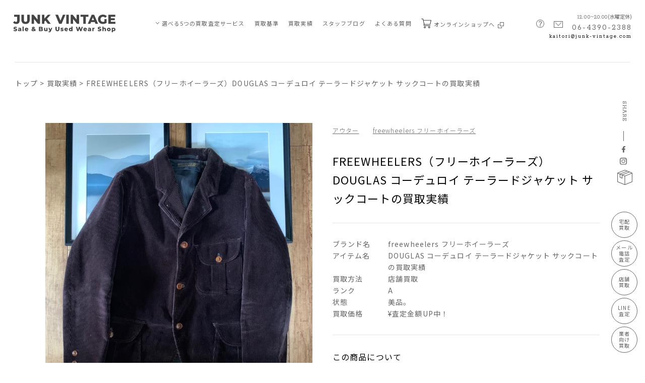

--- FILE ---
content_type: text/html; charset=UTF-8
request_url: https://www.junk-vintage.com/performance/8801/
body_size: 12398
content:
<!DOCTYPE html>
<html lang="ja-JP" prefix="og: http://ogp.me/ns#">
<head>
<meta charset="UTF-8">
<meta content="telephone=no" name="format-detection">
<meta name="viewport" content="width=device-width">


<link href="https://fonts.googleapis.com/css2?family=Montserrat:wght@800&family=Noto+Sans+JP:wght@300;400;500;700&family=Noto+Serif+JP:wght@600&family=Rokkitt:wght@300;400&display=swap" rel="stylesheet">
<link rel="preconnect" href="https://fonts.googleapis.com">
<link rel="preconnect" href="https://fonts.gstatic.com" crossorigin>
<link rel="stylesheet" href="https://www.junk-vintage.com/cms/wp-content/themes/ri/css/base.css">
<link rel="stylesheet" href="https://www.junk-vintage.com/cms/wp-content/themes/ri/css/common.css?20210902">
<link rel="stylesheet" href="https://www.junk-vintage.com/cms/wp-content/themes/ri/css/temp.css">
<link rel="stylesheet" href="https://www.junk-vintage.com/cms/wp-content/themes/ri/css/slick-theme.css">
<link rel="stylesheet" href="https://www.junk-vintage.com/cms/wp-content/themes/ri/css/slick.css" media="all">
  <link rel="stylesheet" href="https://www.junk-vintage.com/cms/wp-content/themes/ri/css/performance_single.css?210902">

 <title>FREEWHEELERS（フリーホイーラーズ）DOUGLAS コーデュロイ テーラードジャケット サックコートの買取実績 | 古着買取のJUNK-VINTAGE</title>

		<!-- All in One SEO 4.0.18 -->
		<meta name="description" content="フリーホイーラーズの古着をどこよりも高く買取ります。 ジャンクビンテージはフリーホイーラーズやバズリクソンズ、リアルマッコイズなどアメカジ古着専門の買取りショップです。 実績25年の専門店だからできる限界の査定金額をお約束いたします。"/>
		<link rel="canonical" href="https://www.junk-vintage.com/performance/8801/" />
		<meta property="og:site_name" content="古着買取のJUNK-VINTAGE | 古着買取のジャンクビンテージではアメカジ・ビンテージ古着から高級靴・ハイブランド古着まで日本全国から宅配古着買取受付中！ 創業25年、信頼と実績のプロバイヤーが値打ちのある商品を見逃しません！できるかぎりの高額買取りをお約束いたします。" />
		<meta property="og:type" content="article" />
		<meta property="og:title" content="FREEWHEELERS（フリーホイーラーズ）DOUGLAS コーデュロイ テーラードジャケット サックコートの買取実績 | 古着買取のJUNK-VINTAGE" />
		<meta property="og:description" content="フリーホイーラーズの古着をどこよりも高く買取ります。 ジャンクビンテージはフリーホイーラーズやバズリクソンズ、リアルマッコイズなどアメカジ古着専門の買取りショップです。 実績25年の専門店だからできる限界の査定金額をお約束いたします。" />
		<meta property="og:url" content="https://www.junk-vintage.com/performance/8801/" />
		<meta property="article:published_time" content="2023-09-05T11:03:55Z" />
		<meta property="article:modified_time" content="2025-11-21T09:01:47Z" />
		<meta property="article:publisher" content="https://www.facebook.com/junkvintage.shop/" />
		<meta property="twitter:card" content="summary" />
		<meta property="twitter:domain" content="www.junk-vintage.com" />
		<meta property="twitter:title" content="FREEWHEELERS（フリーホイーラーズ）DOUGLAS コーデュロイ テーラードジャケット サックコートの買取実績 | 古着買取のJUNK-VINTAGE" />
		<meta property="twitter:description" content="フリーホイーラーズの古着をどこよりも高く買取ります。 ジャンクビンテージはフリーホイーラーズやバズリクソンズ、リアルマッコイズなどアメカジ古着専門の買取りショップです。 実績25年の専門店だからできる限界の査定金額をお約束いたします。" />
		<script type="application/ld+json" class="aioseo-schema">
			{"@context":"https:\/\/schema.org","@graph":[{"@type":"WebSite","@id":"https:\/\/www.junk-vintage.com\/#website","url":"https:\/\/www.junk-vintage.com\/","name":"\u53e4\u7740\u8cb7\u53d6\u306eJUNK-VINTAGE","description":"\u53e4\u7740\u8cb7\u53d6\u306e\u30b8\u30e3\u30f3\u30af\u30d3\u30f3\u30c6\u30fc\u30b8\u3067\u306f\u30a2\u30e1\u30ab\u30b8\u30fb\u30d3\u30f3\u30c6\u30fc\u30b8\u53e4\u7740\u304b\u3089\u9ad8\u7d1a\u9774\u30fb\u30cf\u30a4\u30d6\u30e9\u30f3\u30c9\u53e4\u7740\u307e\u3067\u65e5\u672c\u5168\u56fd\u304b\u3089\u5b85\u914d\u53e4\u7740\u8cb7\u53d6\u53d7\u4ed8\u4e2d\uff01 \u5275\u696d25\u5e74\u3001\u4fe1\u983c\u3068\u5b9f\u7e3e\u306e\u30d7\u30ed\u30d0\u30a4\u30e4\u30fc\u304c\u5024\u6253\u3061\u306e\u3042\u308b\u5546\u54c1\u3092\u898b\u9003\u3057\u307e\u305b\u3093\uff01\u3067\u304d\u308b\u304b\u304e\u308a\u306e\u9ad8\u984d\u8cb7\u53d6\u308a\u3092\u304a\u7d04\u675f\u3044\u305f\u3057\u307e\u3059\u3002","publisher":{"@id":"https:\/\/www.junk-vintage.com\/#organization"}},{"@type":"Organization","@id":"https:\/\/www.junk-vintage.com\/#organization","name":"\u30b8\u30e3\u30f3\u30af\u30d3\u30f3\u30c6\u30fc\u30b8","url":"https:\/\/www.junk-vintage.com\/","sameAs":["https:\/\/www.facebook.com\/junkvintage.shop\/","https:\/\/www.instagram.com\/junk.vintage\/"]},{"@type":"BreadcrumbList","@id":"https:\/\/www.junk-vintage.com\/performance\/8801\/#breadcrumblist","itemListElement":[{"@type":"ListItem","@id":"https:\/\/www.junk-vintage.com\/#listItem","position":"1","item":{"@id":"https:\/\/www.junk-vintage.com\/#item","name":"\u30db\u30fc\u30e0","description":"\u53e4\u7740\u8cb7\u53d6\u306e\u30b8\u30e3\u30f3\u30af\u30d3\u30f3\u30c6\u30fc\u30b8\u3067\u306f\u30a2\u30e1\u30ab\u30b8\u30fb\u30d3\u30f3\u30c6\u30fc\u30b8\u53e4\u7740\u304b\u3089\u9ad8\u7d1a\u9774\u30fb\u30cf\u30a4\u30d6\u30e9\u30f3\u30c9\u53e4\u7740\u307e\u3067\u65e5\u672c\u5168\u56fd\u304b\u3089\u5b85\u914d\u53e4\u7740\u8cb7\u53d6\u53d7\u4ed8\u4e2d\uff01 \u5275\u696d25\u5e74\u3001\u4fe1\u983c\u3068\u5b9f\u7e3e\u306e\u30d7\u30ed\u30d0\u30a4\u30e4\u30fc\u304c\u5024\u6253\u3061\u306e\u3042\u308b\u5546\u54c1\u3092\u898b\u9003\u3057\u307e\u305b\u3093\uff01\u3067\u304d\u308b\u304b\u304e\u308a\u306e\u9ad8\u984d\u8cb7\u53d6\u308a\u3092\u304a\u7d04\u675f\u3044\u305f\u3057\u307e\u3059\u3002","url":"https:\/\/www.junk-vintage.com\/"},"nextItem":"https:\/\/www.junk-vintage.com\/performance\/8801\/#listItem"},{"@type":"ListItem","@id":"https:\/\/www.junk-vintage.com\/performance\/8801\/#listItem","position":"2","item":{"@id":"https:\/\/www.junk-vintage.com\/performance\/8801\/#item","name":"FREEWHEELERS\uff08\u30d5\u30ea\u30fc\u30db\u30a4\u30fc\u30e9\u30fc\u30ba\uff09DOUGLAS \u30b3\u30fc\u30c7\u30e5\u30ed\u30a4 \u30c6\u30fc\u30e9\u30fc\u30c9\u30b8\u30e3\u30b1\u30c3\u30c8 \u30b5\u30c3\u30af\u30b3\u30fc\u30c8\u306e\u8cb7\u53d6\u5b9f\u7e3e","description":"\u30d5\u30ea\u30fc\u30db\u30a4\u30fc\u30e9\u30fc\u30ba\u306e\u53e4\u7740\u3092\u3069\u3053\u3088\u308a\u3082\u9ad8\u304f\u8cb7\u53d6\u308a\u307e\u3059\u3002 \u30b8\u30e3\u30f3\u30af\u30d3\u30f3\u30c6\u30fc\u30b8\u306f\u30d5\u30ea\u30fc\u30db\u30a4\u30fc\u30e9\u30fc\u30ba\u3084\u30d0\u30ba\u30ea\u30af\u30bd\u30f3\u30ba\u3001\u30ea\u30a2\u30eb\u30de\u30c3\u30b3\u30a4\u30ba\u306a\u3069\u30a2\u30e1\u30ab\u30b8\u53e4\u7740\u5c02\u9580\u306e\u8cb7\u53d6\u308a\u30b7\u30e7\u30c3\u30d7\u3067\u3059\u3002 \u5b9f\u7e3e25\u5e74\u306e\u5c02\u9580\u5e97\u3060\u304b\u3089\u3067\u304d\u308b\u9650\u754c\u306e\u67fb\u5b9a\u91d1\u984d\u3092\u304a\u7d04\u675f\u3044\u305f\u3057\u307e\u3059\u3002","url":"https:\/\/www.junk-vintage.com\/performance\/8801\/"},"previousItem":"https:\/\/www.junk-vintage.com\/#listItem"}]},{"@type":"Person","@id":"https:\/\/www.junk-vintage.com\/author\/saeki\/#author","url":"https:\/\/www.junk-vintage.com\/author\/saeki\/","name":"saeki","image":{"@type":"ImageObject","@id":"https:\/\/www.junk-vintage.com\/performance\/8801\/#authorImage","url":"https:\/\/secure.gravatar.com\/avatar\/caaa8a2a23e0292b9945e30b6e11c241602f7fbd074e3591c370a94a7818a518?s=96&d=mm&r=g","width":"96","height":"96","caption":"saeki"},"sameAs":["https:\/\/www.facebook.com\/junkvintage.shop\/","https:\/\/www.instagram.com\/junk.vintage\/"]},{"@type":"WebPage","@id":"https:\/\/www.junk-vintage.com\/performance\/8801\/#webpage","url":"https:\/\/www.junk-vintage.com\/performance\/8801\/","name":"FREEWHEELERS\uff08\u30d5\u30ea\u30fc\u30db\u30a4\u30fc\u30e9\u30fc\u30ba\uff09DOUGLAS \u30b3\u30fc\u30c7\u30e5\u30ed\u30a4 \u30c6\u30fc\u30e9\u30fc\u30c9\u30b8\u30e3\u30b1\u30c3\u30c8 \u30b5\u30c3\u30af\u30b3\u30fc\u30c8\u306e\u8cb7\u53d6\u5b9f\u7e3e | \u53e4\u7740\u8cb7\u53d6\u306eJUNK-VINTAGE","description":"\u30d5\u30ea\u30fc\u30db\u30a4\u30fc\u30e9\u30fc\u30ba\u306e\u53e4\u7740\u3092\u3069\u3053\u3088\u308a\u3082\u9ad8\u304f\u8cb7\u53d6\u308a\u307e\u3059\u3002 \u30b8\u30e3\u30f3\u30af\u30d3\u30f3\u30c6\u30fc\u30b8\u306f\u30d5\u30ea\u30fc\u30db\u30a4\u30fc\u30e9\u30fc\u30ba\u3084\u30d0\u30ba\u30ea\u30af\u30bd\u30f3\u30ba\u3001\u30ea\u30a2\u30eb\u30de\u30c3\u30b3\u30a4\u30ba\u306a\u3069\u30a2\u30e1\u30ab\u30b8\u53e4\u7740\u5c02\u9580\u306e\u8cb7\u53d6\u308a\u30b7\u30e7\u30c3\u30d7\u3067\u3059\u3002 \u5b9f\u7e3e25\u5e74\u306e\u5c02\u9580\u5e97\u3060\u304b\u3089\u3067\u304d\u308b\u9650\u754c\u306e\u67fb\u5b9a\u91d1\u984d\u3092\u304a\u7d04\u675f\u3044\u305f\u3057\u307e\u3059\u3002","inLanguage":"ja","isPartOf":{"@id":"https:\/\/www.junk-vintage.com\/#website"},"breadcrumb":{"@id":"https:\/\/www.junk-vintage.com\/performance\/8801\/#breadcrumblist"},"author":"https:\/\/www.junk-vintage.com\/performance\/8801\/#author","creator":"https:\/\/www.junk-vintage.com\/performance\/8801\/#author","datePublished":"2023-09-05T11:03:55+09:00","dateModified":"2025-11-21T09:01:47+09:00"}]}
		</script>
		<!-- All in One SEO -->

<link rel="alternate" title="oEmbed (JSON)" type="application/json+oembed" href="https://www.junk-vintage.com/wp-json/oembed/1.0/embed?url=https%3A%2F%2Fwww.junk-vintage.com%2Fperformance%2F8801%2F" />
<link rel="alternate" title="oEmbed (XML)" type="text/xml+oembed" href="https://www.junk-vintage.com/wp-json/oembed/1.0/embed?url=https%3A%2F%2Fwww.junk-vintage.com%2Fperformance%2F8801%2F&#038;format=xml" />
<style id='wp-img-auto-sizes-contain-inline-css' type='text/css'>
img:is([sizes=auto i],[sizes^="auto," i]){contain-intrinsic-size:3000px 1500px}
/*# sourceURL=wp-img-auto-sizes-contain-inline-css */
</style>
<style id='wp-block-library-inline-css' type='text/css'>
:root{--wp-block-synced-color:#7a00df;--wp-block-synced-color--rgb:122,0,223;--wp-bound-block-color:var(--wp-block-synced-color);--wp-editor-canvas-background:#ddd;--wp-admin-theme-color:#007cba;--wp-admin-theme-color--rgb:0,124,186;--wp-admin-theme-color-darker-10:#006ba1;--wp-admin-theme-color-darker-10--rgb:0,107,160.5;--wp-admin-theme-color-darker-20:#005a87;--wp-admin-theme-color-darker-20--rgb:0,90,135;--wp-admin-border-width-focus:2px}@media (min-resolution:192dpi){:root{--wp-admin-border-width-focus:1.5px}}.wp-element-button{cursor:pointer}:root .has-very-light-gray-background-color{background-color:#eee}:root .has-very-dark-gray-background-color{background-color:#313131}:root .has-very-light-gray-color{color:#eee}:root .has-very-dark-gray-color{color:#313131}:root .has-vivid-green-cyan-to-vivid-cyan-blue-gradient-background{background:linear-gradient(135deg,#00d084,#0693e3)}:root .has-purple-crush-gradient-background{background:linear-gradient(135deg,#34e2e4,#4721fb 50%,#ab1dfe)}:root .has-hazy-dawn-gradient-background{background:linear-gradient(135deg,#faaca8,#dad0ec)}:root .has-subdued-olive-gradient-background{background:linear-gradient(135deg,#fafae1,#67a671)}:root .has-atomic-cream-gradient-background{background:linear-gradient(135deg,#fdd79a,#004a59)}:root .has-nightshade-gradient-background{background:linear-gradient(135deg,#330968,#31cdcf)}:root .has-midnight-gradient-background{background:linear-gradient(135deg,#020381,#2874fc)}:root{--wp--preset--font-size--normal:16px;--wp--preset--font-size--huge:42px}.has-regular-font-size{font-size:1em}.has-larger-font-size{font-size:2.625em}.has-normal-font-size{font-size:var(--wp--preset--font-size--normal)}.has-huge-font-size{font-size:var(--wp--preset--font-size--huge)}.has-text-align-center{text-align:center}.has-text-align-left{text-align:left}.has-text-align-right{text-align:right}.has-fit-text{white-space:nowrap!important}#end-resizable-editor-section{display:none}.aligncenter{clear:both}.items-justified-left{justify-content:flex-start}.items-justified-center{justify-content:center}.items-justified-right{justify-content:flex-end}.items-justified-space-between{justify-content:space-between}.screen-reader-text{border:0;clip-path:inset(50%);height:1px;margin:-1px;overflow:hidden;padding:0;position:absolute;width:1px;word-wrap:normal!important}.screen-reader-text:focus{background-color:#ddd;clip-path:none;color:#444;display:block;font-size:1em;height:auto;left:5px;line-height:normal;padding:15px 23px 14px;text-decoration:none;top:5px;width:auto;z-index:100000}html :where(.has-border-color){border-style:solid}html :where([style*=border-top-color]){border-top-style:solid}html :where([style*=border-right-color]){border-right-style:solid}html :where([style*=border-bottom-color]){border-bottom-style:solid}html :where([style*=border-left-color]){border-left-style:solid}html :where([style*=border-width]){border-style:solid}html :where([style*=border-top-width]){border-top-style:solid}html :where([style*=border-right-width]){border-right-style:solid}html :where([style*=border-bottom-width]){border-bottom-style:solid}html :where([style*=border-left-width]){border-left-style:solid}html :where(img[class*=wp-image-]){height:auto;max-width:100%}:where(figure){margin:0 0 1em}html :where(.is-position-sticky){--wp-admin--admin-bar--position-offset:var(--wp-admin--admin-bar--height,0px)}@media screen and (max-width:600px){html :where(.is-position-sticky){--wp-admin--admin-bar--position-offset:0px}}

/*# sourceURL=wp-block-library-inline-css */
</style><style id='global-styles-inline-css' type='text/css'>
:root{--wp--preset--aspect-ratio--square: 1;--wp--preset--aspect-ratio--4-3: 4/3;--wp--preset--aspect-ratio--3-4: 3/4;--wp--preset--aspect-ratio--3-2: 3/2;--wp--preset--aspect-ratio--2-3: 2/3;--wp--preset--aspect-ratio--16-9: 16/9;--wp--preset--aspect-ratio--9-16: 9/16;--wp--preset--color--black: #000000;--wp--preset--color--cyan-bluish-gray: #abb8c3;--wp--preset--color--white: #ffffff;--wp--preset--color--pale-pink: #f78da7;--wp--preset--color--vivid-red: #cf2e2e;--wp--preset--color--luminous-vivid-orange: #ff6900;--wp--preset--color--luminous-vivid-amber: #fcb900;--wp--preset--color--light-green-cyan: #7bdcb5;--wp--preset--color--vivid-green-cyan: #00d084;--wp--preset--color--pale-cyan-blue: #8ed1fc;--wp--preset--color--vivid-cyan-blue: #0693e3;--wp--preset--color--vivid-purple: #9b51e0;--wp--preset--gradient--vivid-cyan-blue-to-vivid-purple: linear-gradient(135deg,rgb(6,147,227) 0%,rgb(155,81,224) 100%);--wp--preset--gradient--light-green-cyan-to-vivid-green-cyan: linear-gradient(135deg,rgb(122,220,180) 0%,rgb(0,208,130) 100%);--wp--preset--gradient--luminous-vivid-amber-to-luminous-vivid-orange: linear-gradient(135deg,rgb(252,185,0) 0%,rgb(255,105,0) 100%);--wp--preset--gradient--luminous-vivid-orange-to-vivid-red: linear-gradient(135deg,rgb(255,105,0) 0%,rgb(207,46,46) 100%);--wp--preset--gradient--very-light-gray-to-cyan-bluish-gray: linear-gradient(135deg,rgb(238,238,238) 0%,rgb(169,184,195) 100%);--wp--preset--gradient--cool-to-warm-spectrum: linear-gradient(135deg,rgb(74,234,220) 0%,rgb(151,120,209) 20%,rgb(207,42,186) 40%,rgb(238,44,130) 60%,rgb(251,105,98) 80%,rgb(254,248,76) 100%);--wp--preset--gradient--blush-light-purple: linear-gradient(135deg,rgb(255,206,236) 0%,rgb(152,150,240) 100%);--wp--preset--gradient--blush-bordeaux: linear-gradient(135deg,rgb(254,205,165) 0%,rgb(254,45,45) 50%,rgb(107,0,62) 100%);--wp--preset--gradient--luminous-dusk: linear-gradient(135deg,rgb(255,203,112) 0%,rgb(199,81,192) 50%,rgb(65,88,208) 100%);--wp--preset--gradient--pale-ocean: linear-gradient(135deg,rgb(255,245,203) 0%,rgb(182,227,212) 50%,rgb(51,167,181) 100%);--wp--preset--gradient--electric-grass: linear-gradient(135deg,rgb(202,248,128) 0%,rgb(113,206,126) 100%);--wp--preset--gradient--midnight: linear-gradient(135deg,rgb(2,3,129) 0%,rgb(40,116,252) 100%);--wp--preset--font-size--small: 13px;--wp--preset--font-size--medium: 20px;--wp--preset--font-size--large: 36px;--wp--preset--font-size--x-large: 42px;--wp--preset--spacing--20: 0.44rem;--wp--preset--spacing--30: 0.67rem;--wp--preset--spacing--40: 1rem;--wp--preset--spacing--50: 1.5rem;--wp--preset--spacing--60: 2.25rem;--wp--preset--spacing--70: 3.38rem;--wp--preset--spacing--80: 5.06rem;--wp--preset--shadow--natural: 6px 6px 9px rgba(0, 0, 0, 0.2);--wp--preset--shadow--deep: 12px 12px 50px rgba(0, 0, 0, 0.4);--wp--preset--shadow--sharp: 6px 6px 0px rgba(0, 0, 0, 0.2);--wp--preset--shadow--outlined: 6px 6px 0px -3px rgb(255, 255, 255), 6px 6px rgb(0, 0, 0);--wp--preset--shadow--crisp: 6px 6px 0px rgb(0, 0, 0);}:where(.is-layout-flex){gap: 0.5em;}:where(.is-layout-grid){gap: 0.5em;}body .is-layout-flex{display: flex;}.is-layout-flex{flex-wrap: wrap;align-items: center;}.is-layout-flex > :is(*, div){margin: 0;}body .is-layout-grid{display: grid;}.is-layout-grid > :is(*, div){margin: 0;}:where(.wp-block-columns.is-layout-flex){gap: 2em;}:where(.wp-block-columns.is-layout-grid){gap: 2em;}:where(.wp-block-post-template.is-layout-flex){gap: 1.25em;}:where(.wp-block-post-template.is-layout-grid){gap: 1.25em;}.has-black-color{color: var(--wp--preset--color--black) !important;}.has-cyan-bluish-gray-color{color: var(--wp--preset--color--cyan-bluish-gray) !important;}.has-white-color{color: var(--wp--preset--color--white) !important;}.has-pale-pink-color{color: var(--wp--preset--color--pale-pink) !important;}.has-vivid-red-color{color: var(--wp--preset--color--vivid-red) !important;}.has-luminous-vivid-orange-color{color: var(--wp--preset--color--luminous-vivid-orange) !important;}.has-luminous-vivid-amber-color{color: var(--wp--preset--color--luminous-vivid-amber) !important;}.has-light-green-cyan-color{color: var(--wp--preset--color--light-green-cyan) !important;}.has-vivid-green-cyan-color{color: var(--wp--preset--color--vivid-green-cyan) !important;}.has-pale-cyan-blue-color{color: var(--wp--preset--color--pale-cyan-blue) !important;}.has-vivid-cyan-blue-color{color: var(--wp--preset--color--vivid-cyan-blue) !important;}.has-vivid-purple-color{color: var(--wp--preset--color--vivid-purple) !important;}.has-black-background-color{background-color: var(--wp--preset--color--black) !important;}.has-cyan-bluish-gray-background-color{background-color: var(--wp--preset--color--cyan-bluish-gray) !important;}.has-white-background-color{background-color: var(--wp--preset--color--white) !important;}.has-pale-pink-background-color{background-color: var(--wp--preset--color--pale-pink) !important;}.has-vivid-red-background-color{background-color: var(--wp--preset--color--vivid-red) !important;}.has-luminous-vivid-orange-background-color{background-color: var(--wp--preset--color--luminous-vivid-orange) !important;}.has-luminous-vivid-amber-background-color{background-color: var(--wp--preset--color--luminous-vivid-amber) !important;}.has-light-green-cyan-background-color{background-color: var(--wp--preset--color--light-green-cyan) !important;}.has-vivid-green-cyan-background-color{background-color: var(--wp--preset--color--vivid-green-cyan) !important;}.has-pale-cyan-blue-background-color{background-color: var(--wp--preset--color--pale-cyan-blue) !important;}.has-vivid-cyan-blue-background-color{background-color: var(--wp--preset--color--vivid-cyan-blue) !important;}.has-vivid-purple-background-color{background-color: var(--wp--preset--color--vivid-purple) !important;}.has-black-border-color{border-color: var(--wp--preset--color--black) !important;}.has-cyan-bluish-gray-border-color{border-color: var(--wp--preset--color--cyan-bluish-gray) !important;}.has-white-border-color{border-color: var(--wp--preset--color--white) !important;}.has-pale-pink-border-color{border-color: var(--wp--preset--color--pale-pink) !important;}.has-vivid-red-border-color{border-color: var(--wp--preset--color--vivid-red) !important;}.has-luminous-vivid-orange-border-color{border-color: var(--wp--preset--color--luminous-vivid-orange) !important;}.has-luminous-vivid-amber-border-color{border-color: var(--wp--preset--color--luminous-vivid-amber) !important;}.has-light-green-cyan-border-color{border-color: var(--wp--preset--color--light-green-cyan) !important;}.has-vivid-green-cyan-border-color{border-color: var(--wp--preset--color--vivid-green-cyan) !important;}.has-pale-cyan-blue-border-color{border-color: var(--wp--preset--color--pale-cyan-blue) !important;}.has-vivid-cyan-blue-border-color{border-color: var(--wp--preset--color--vivid-cyan-blue) !important;}.has-vivid-purple-border-color{border-color: var(--wp--preset--color--vivid-purple) !important;}.has-vivid-cyan-blue-to-vivid-purple-gradient-background{background: var(--wp--preset--gradient--vivid-cyan-blue-to-vivid-purple) !important;}.has-light-green-cyan-to-vivid-green-cyan-gradient-background{background: var(--wp--preset--gradient--light-green-cyan-to-vivid-green-cyan) !important;}.has-luminous-vivid-amber-to-luminous-vivid-orange-gradient-background{background: var(--wp--preset--gradient--luminous-vivid-amber-to-luminous-vivid-orange) !important;}.has-luminous-vivid-orange-to-vivid-red-gradient-background{background: var(--wp--preset--gradient--luminous-vivid-orange-to-vivid-red) !important;}.has-very-light-gray-to-cyan-bluish-gray-gradient-background{background: var(--wp--preset--gradient--very-light-gray-to-cyan-bluish-gray) !important;}.has-cool-to-warm-spectrum-gradient-background{background: var(--wp--preset--gradient--cool-to-warm-spectrum) !important;}.has-blush-light-purple-gradient-background{background: var(--wp--preset--gradient--blush-light-purple) !important;}.has-blush-bordeaux-gradient-background{background: var(--wp--preset--gradient--blush-bordeaux) !important;}.has-luminous-dusk-gradient-background{background: var(--wp--preset--gradient--luminous-dusk) !important;}.has-pale-ocean-gradient-background{background: var(--wp--preset--gradient--pale-ocean) !important;}.has-electric-grass-gradient-background{background: var(--wp--preset--gradient--electric-grass) !important;}.has-midnight-gradient-background{background: var(--wp--preset--gradient--midnight) !important;}.has-small-font-size{font-size: var(--wp--preset--font-size--small) !important;}.has-medium-font-size{font-size: var(--wp--preset--font-size--medium) !important;}.has-large-font-size{font-size: var(--wp--preset--font-size--large) !important;}.has-x-large-font-size{font-size: var(--wp--preset--font-size--x-large) !important;}
/*# sourceURL=global-styles-inline-css */
</style>

<style id='classic-theme-styles-inline-css' type='text/css'>
/*! This file is auto-generated */
.wp-block-button__link{color:#fff;background-color:#32373c;border-radius:9999px;box-shadow:none;text-decoration:none;padding:calc(.667em + 2px) calc(1.333em + 2px);font-size:1.125em}.wp-block-file__button{background:#32373c;color:#fff;text-decoration:none}
/*# sourceURL=/wp-includes/css/classic-themes.min.css */
</style>
<link rel="https://api.w.org/" href="https://www.junk-vintage.com/wp-json/" /><link rel="alternate" title="JSON" type="application/json" href="https://www.junk-vintage.com/wp-json/wp/v2/performance/8801" /><link rel="EditURI" type="application/rsd+xml" title="RSD" href="https://www.junk-vintage.com/cms/xmlrpc.php?rsd" />
<meta name="generator" content="WordPress 6.9" />
<link rel='shortlink' href='https://www.junk-vintage.com/?p=8801' />
		<script>
			document.documentElement.className = document.documentElement.className.replace( 'no-js', 'js' );
		</script>
				<style>
			.no-js img.lazyload { display: none; }
			figure.wp-block-image img.lazyloading { min-width: 150px; }
							.lazyload, .lazyloading { opacity: 0; }
				.lazyloaded {
					opacity: 1;
					transition: opacity 400ms;
					transition-delay: 0ms;
				}
					</style>
		<!-- Google tag (gtag.js) -->
<script async src="https://www.googletagmanager.com/gtag/js?id=G-KPVN0Y006Q"></script>
<script>
  window.dataLayer = window.dataLayer || [];
  function gtag(){dataLayer.push(arguments);}
  gtag('js', new Date());

  gtag('config', 'G-KPVN0Y006Q');
</script>

<script>
var _gaq = _gaq || [];
_gaq.push(['_setAccount', 'UA-22295119-1']);
_gaq.push(['_trackPageview']);

(function() {
var ga = document.createElement('script'); ga.type = 'text/javascript'; ga.async = true;
ga.src = ('https:' == document.location.protocol ? 'https://ssl' : 'http://www') + '.google-analytics.com/ga.js';
var s = document.getElementsByTagName('script')[0]; s.parentNode.insertBefore(ga, s);
})();
</script>

<script src="https://www.junk-vintage.com/cms/wp-content/themes/ri/js/mail.js?20210530"></script>
</head>
<body>
<div id="wrapper">

    <button id="sp_navi_btn" class="sptag sp_navi_btn">
        <span></span>
        <span></span>
        <span></span>
    </button>

    <header class="header" id="top">
        <div class="header_inner">
            <h1 class="logo">
                <a href="https://www.junk-vintage.com/" class="link_hover ef_op">
                    <img  alt="JUNK VINTAGE Sale & Buy Used Wear" data-src="https://www.junk-vintage.com/cms/wp-content/themes/ri/images/common/logo.svg" class="lazyload" src="[data-uri]"><noscript><img src="https://www.junk-vintage.com/cms/wp-content/themes/ri/images/common/logo.svg" alt="JUNK VINTAGE Sale & Buy Used Wear"></noscript>
                </a>
            </h1>
            <div class="h_navi_wrap">
                <ul class="h_navi">
                    <li class="sptag">
                        <a href="https://www.junk-vintage.com" class="link_hover ef_op">TOP</a>
                    </li>
                    <li class="h_sub_navi_li">
                        <span class="pulldown_btn">
                            <img  alt="image"  data-src="https://www.junk-vintage.com/cms/wp-content/themes/ri/images/common/pulldown_arrow.png" class="pctag lazyload" src="[data-uri]"><noscript><img src="https://www.junk-vintage.com/cms/wp-content/themes/ri/images/common/pulldown_arrow.png" alt="image" class="pctag"></noscript>
                            <img  alt="image"  data-src="https://www.junk-vintage.com/cms/wp-content/themes/ri/images/common/pulldown_arrow_w.png" class="sptag lazyload" src="[data-uri]"><noscript><img src="https://www.junk-vintage.com/cms/wp-content/themes/ri/images/common/pulldown_arrow_w.png" alt="image" class="sptag"></noscript>
                        </span>
                        <a href="https://www.junk-vintage.com/assessment/" class="link_hover ef_op">選べる5つの買取査定サービス</a>
                        <ul class="h_sub_navi_wrap">
                            <li class="">
                                <a href="https://www.junk-vintage.com/assessment_01/" class="link_hover ef_op">
                                    <span class="ico w_l">
                                        <img  alt="image" data-src="https://www.junk-vintage.com/cms/wp-content/themes/ri/images/common/ico_box_gray.svg" class="lazyload" src="[data-uri]"><noscript><img src="https://www.junk-vintage.com/cms/wp-content/themes/ri/images/common/ico_box_gray.svg" alt="image"></noscript>
                                    </span>宅配買取査定
                                </a>
                            </li>
                            <li class="">
                                <a href="https://www.junk-vintage.com/assessment_02/" class="link_hover ef_op">
                                    <span class="ico w_ll">
                                        <img  alt="image" data-src="https://www.junk-vintage.com/cms/wp-content/themes/ri/images/common/ico_tel_mail_gray.png" class="lazyload" src="[data-uri]"><noscript><img src="https://www.junk-vintage.com/cms/wp-content/themes/ri/images/common/ico_tel_mail_gray.png" alt="image"></noscript>
                                    </span>電話・メール査定
                                </a>
                            </li>
                            <li class="">
                                <a href="https://www.junk-vintage.com/assessment_03/" class="link_hover ef_op">
                                    <span class="ico w_m">
                                        <img  alt="image" data-src="https://www.junk-vintage.com/cms/wp-content/themes/ri/images/common/ico_shop_gray.png" class="lazyload" src="[data-uri]"><noscript><img src="https://www.junk-vintage.com/cms/wp-content/themes/ri/images/common/ico_shop_gray.png" alt="image"></noscript>
                                    </span>店舗買取
                                </a>
                            </li>
                            <li class="">
                                <a href="https://www.junk-vintage.com/assessment_04/" class="link_hover ef_op">
                                    <span class="ico w_l">
                                        <img  alt="image" data-src="https://www.junk-vintage.com/cms/wp-content/themes/ri/images/common/ico_line_gray.png" class="lazyload" src="[data-uri]"><noscript><img src="https://www.junk-vintage.com/cms/wp-content/themes/ri/images/common/ico_line_gray.png" alt="image"></noscript>
                                    </span>LINE買取査定
                                </a>
                            </li>
                            <li class="">
                                <a href="https://www.junk-vintage.com/assessment_05/" class="link_hover ef_op">
                                    <span class="ico w_ll">
                                        <img  alt="image" data-src="https://www.junk-vintage.com/cms/wp-content/themes/ri/images/common/ico_shirt_gray.png" class="lazyload" src="[data-uri]"><noscript><img src="https://www.junk-vintage.com/cms/wp-content/themes/ri/images/common/ico_shirt_gray.png" alt="image"></noscript>
                                    </span>業者向け買取
                                </a>
                            </li>
                        </ul>
                    </li>
                    <li>
                        <a href="https://www.junk-vintage.com/standard/" class="link_hover ef_op">買取基準</a>
                    </li>
                    <li>
                        <a href="https://www.junk-vintage.com/performance/" class="link_hover ef_op">買取実績</a>
                    </li>
                    <li>
                        <a href="https://www.junk-vintage.com/blog/" class="link_hover ef_op">スタッフブログ</a>
                    </li>
                    <li class="sptag">
                        <a href="https://www.junk-vintage.com/brands/" class="link_hover ef_op">買取ブランド一覧</a>
                    </li>
                    <li class="faq pctag">
                        <a href="https://www.junk-vintage.com/faq/" class="link_hover ef_op">よくある質問</a>
                    </li>
                    <li class="shop pctag">
                        <a href="https://www.junk-vintage.com/ec/" target="_blank" class="link_hover ef_op">
                            <p class="shop_ico">
                                <img  alt="image" data-src="https://www.junk-vintage.com/cms/wp-content/themes/ri/images/common/ico_cart_gray.svg" class="lazyload" src="[data-uri]"><noscript><img  alt="image" data-src="https://www.junk-vintage.com/cms/wp-content/themes/ri/images/common/ico_cart_gray.svg" class="lazyload" src="[data-uri]"><noscript><img  alt="image" data-src="https://www.junk-vintage.com/cms/wp-content/themes/ri/images/common/ico_cart_gray.svg" class="lazyload" src="[data-uri]"><noscript><img src="https://www.junk-vintage.com/cms/wp-content/themes/ri/images/common/ico_cart_gray.svg" alt="image"></noscript></noscript></noscript><!-- <span class="batch">2</span> -->
                            </p>オンラインショップへ
                            <span class="link_ico">
                                <img  alt="image" data-src="https://www.junk-vintage.com/cms/wp-content/themes/ri/images/common/ico_link_gray.png" class="lazyload" src="[data-uri]"><noscript><img src="https://www.junk-vintage.com/cms/wp-content/themes/ri/images/common/ico_link_gray.png" alt="image"></noscript>
                            </span>
                        </a>
                    </li>
                </ul>
                <div class="form_wrap sptag">
                    <a href="https://www.junk-vintage.com/request/" class="buy link_hover ef_op">
                        <span class="ico_buy"></span>無料査定申し込みフォーム
                    </a>
                    <a href="https://www.junk-vintage.com/kit/" class="kit link_hover ef_op">
                        <span class="ico_box"></span>無料キット申込フォーム
                    </a>
                </div>
                <div class="contact_wrap sptag">
                    <p class="ttl">お問い合わせ</p>
                    <a href="https://www.junk-vintage.com/tel:06-4390-2388" class="">
                        <span class="ico_tel"></span>06-4390-2388
                    </a>
                    <p class="txt">受付時間12:00～22:00<br>
                    水曜日・隔週木曜日定休</p>
                    <a href="https://www.junk-vintage.com/contact/" class="link_hover ef_op">
                        <span class="ico_con"></span>お問い合わせフォーム
                    </a>
                    <p class="txt">24時間受け付けております。</p>
                </div>
                <div class="calender_wrap h_cal_wrap sptag">
                    <div class="cal">
                        <div class="apg_sc_table1 apg_sc_table">
                        </div>
                    </div>
                    <div class="cal">
                        <div  class="apg_sc_table2 apg_sc_table">
                        </div>
                            <p class="txt tar"><span class="holiday_color"></span>= 定休日</p>
                    </div>
             </div>
             <div class="sp_link_wrap sptag">
                <ul class="link_list">
                    <li><a href="https://www.junk-vintage.com/about/" class="link_hover ef_op">JUNK-VINTAGEについて</a></li>
                    <li><a href="https://www.junk-vintage.com/news/" class="link_hover ef_op">新着情報</a></li>
                    <li><a href="https://www.junk-vintage.com/faq/" class="link_hover ef_op">よくあるご質問</a></li>
                    <li><a href="https://www.junk-vintage.com/privacy/" class="link_hover ef_op">プライバシーポリシー</a></li>
                    <li><a href="https://www.junk-vintage.com/ec/" target="_blank" class="link_hover ef_op">ONLINEサイト</a></li>
                </ul>
                <ul class="sns_list">
                    <li class="fb"><a href="https://www.facebook.com/junkvintage.shop/" target="_blank" class="link_hover ef_op"><img  alt="image" data-src="https://www.junk-vintage.com/cms/wp-content/themes/ri/images/common/ico_fb_gray.svg" class="lazyload" src="[data-uri]"><noscript><img  alt="image" data-src="https://www.junk-vintage.com/cms/wp-content/themes/ri/images/common/ico_fb_gray.svg" class="lazyload" src="[data-uri]"><noscript><img  alt="image" data-src="https://www.junk-vintage.com/cms/wp-content/themes/ri/images/common/ico_fb_gray.svg" class="lazyload" src="[data-uri]"><noscript><img src="https://www.junk-vintage.com/cms/wp-content/themes/ri/images/common/ico_fb_gray.svg" alt="image"></noscript></noscript></noscript></a></li>
                    <li class="ins"><a href="https://www.instagram.com/junk.vintage/" target="_blank" class="link_hover ef_op"><img  alt="image" data-src="https://www.junk-vintage.com/cms/wp-content/themes/ri/images/common/ico_ins_gray.svg" class="lazyload" src="[data-uri]"><noscript><img  alt="image" data-src="https://www.junk-vintage.com/cms/wp-content/themes/ri/images/common/ico_ins_gray.svg" class="lazyload" src="[data-uri]"><noscript><img  alt="image" data-src="https://www.junk-vintage.com/cms/wp-content/themes/ri/images/common/ico_ins_gray.svg" class="lazyload" src="[data-uri]"><noscript><img src="https://www.junk-vintage.com/cms/wp-content/themes/ri/images/common/ico_ins_gray.svg" alt="image"></noscript></noscript></noscript></a></li>
                </ul>
                <p class="sp_navi_close">閉じる</p>
             </div>
            </div>
            <ul class="h_right">
                <li class="faq"><a href="https://www.junk-vintage.com/faq/" class="link_hover ef_op"><img  alt="image" data-src="https://www.junk-vintage.com/cms/wp-content/themes/ri/images/common/ico_faq.png" class="lazyload" src="[data-uri]"><noscript><img src="https://www.junk-vintage.com/cms/wp-content/themes/ri/images/common/ico_faq.png" alt="image"></noscript></a></li>
                <li class="contact"><a href="https://www.junk-vintage.com/contact/" class="link_hover ef_op"><img  alt="image" data-src="https://www.junk-vintage.com/cms/wp-content/themes/ri/images/common/ico_contact.png" class="lazyload" src="[data-uri]"><noscript><img src="https://www.junk-vintage.com/cms/wp-content/themes/ri/images/common/ico_contact.png" alt="image"></noscript></a></li>
                <li class="hour_wrap"><span class="hour">12:00~20:00</span><span class="rest">(水曜定休)</span><span class="tel">06-4390-2388</span><span class="mail"><a href="javascript:mailto1();">
                <script type="text/javascript" language="JavaScript">
                    <!--
                        document.write(maadrsto1);
                    // -->
                </script>
                </a></span></li>
            </ul>
            <a href="https://www.junk-vintage.com/ec/" target="_blank" class="sptag shop link_hover ef_op">
                <p class="ico">
                    <img  alt="image" data-src="https://www.junk-vintage.com/cms/wp-content/themes/ri/images/common/ico_cart_gray.svg" class="lazyload" src="[data-uri]"><noscript><img  alt="image" data-src="https://www.junk-vintage.com/cms/wp-content/themes/ri/images/common/ico_cart_gray.svg" class="lazyload" src="[data-uri]"><noscript><img  alt="image" data-src="https://www.junk-vintage.com/cms/wp-content/themes/ri/images/common/ico_cart_gray.svg" class="lazyload" src="[data-uri]"><noscript><img src="https://www.junk-vintage.com/cms/wp-content/themes/ri/images/common/ico_cart_gray.svg" alt="image"></noscript></noscript></noscript><!-- <span class="batch">2</span> -->
                </p>ONLINE STORE
            </a>
</div>
</header>

<div class="breadcrumb_area first_content">
	<p class="breadcrumb bdt">
		<!-- Breadcrumb NavXT 6.6.0 -->
<span property="itemListElement" typeof="ListItem"><a property="item" typeof="WebPage" title="Go to 古着買取のJUNK-VINTAGE." href="https://www.junk-vintage.com" class="home" ><span property="name">トップ</span></a><meta property="position" content="1"></span> &gt; <span property="itemListElement" typeof="ListItem"><a property="item" typeof="WebPage" title="Go to 買取実績." href="https://www.junk-vintage.com/performance/" class="post post-performance-archive" ><span property="name">買取実績</span></a><meta property="position" content="2"></span> &gt; <span property="itemListElement" typeof="ListItem"><span property="name" class="post post-performance current-item">FREEWHEELERS（フリーホイーラーズ）DOUGLAS コーデュロイ テーラードジャケット サックコートの買取実績</span><meta property="url" content="https://www.junk-vintage.com/performance/8801/"><meta property="position" content="3"></span>	</p>
</div>


<div class="item_wrap">
	<div class="base_w">
					<div class="item_box">
				<div class="item_image_wrap">
					<ul class="item_slide">
						<li><img  alt="FREEWHEELERS（フリーホイーラーズ）DOUGLAS コーデュロイ テーラードジャケット サックコート" data-src="https://www.junk-vintage.com/cms/wp-content/uploads/2023/09/IMG_7346.jpeg" class="lazyload" src="[data-uri]"><noscript><img  alt="FREEWHEELERS（フリーホイーラーズ）DOUGLAS コーデュロイ テーラードジャケット サックコート" data-src="https://www.junk-vintage.com/cms/wp-content/uploads/2023/09/IMG_7346.jpeg" class="lazyload" src="[data-uri]"><noscript><img src="https://www.junk-vintage.com/cms/wp-content/uploads/2023/09/IMG_7346.jpeg" alt="FREEWHEELERS（フリーホイーラーズ）DOUGLAS コーデュロイ テーラードジャケット サックコート"></noscript></noscript></li>					</ul>
					<ul class="thum_list">
						<li><img  alt="FREEWHEELERS（フリーホイーラーズ）DOUGLAS コーデュロイ テーラードジャケット サックコート" data-src="https://www.junk-vintage.com/cms/wp-content/uploads/2023/09/IMG_7346.jpeg" class="lazyload" src="[data-uri]"><noscript><img  alt="FREEWHEELERS（フリーホイーラーズ）DOUGLAS コーデュロイ テーラードジャケット サックコート" data-src="https://www.junk-vintage.com/cms/wp-content/uploads/2023/09/IMG_7346.jpeg" class="lazyload" src="[data-uri]"><noscript><img src="https://www.junk-vintage.com/cms/wp-content/uploads/2023/09/IMG_7346.jpeg" alt="FREEWHEELERS（フリーホイーラーズ）DOUGLAS コーデュロイ テーラードジャケット サックコート"></noscript></noscript></li>					</ul>
				</div>
				<div class="item_text">
					<ul class="tag_list">
						<li>
							<a href="https://www.junk-vintage.com/performance/?c%5Bouter%5D=outer" class="link_hover ef_op">アウター</a>
						</li>
						<li>
							<a href="https://www.junk-vintage.com/performance/?b=freewheelers" class="link_hover ef_op">freewheelers フリーホイーラーズ</a>
						</li>
					</ul>
					<h1 class="box_ttl">FREEWHEELERS（フリーホイーラーズ）DOUGLAS コーデュロイ テーラードジャケット サックコートの買取実績</h1>
					<dl class="detail">
													<dt class="brand">ブランド名</dt>
							<dd class="brand">
																		freewheelers フリーホイーラーズ<br>																	</dd>
																			<dt class="name">アイテム名</dt>
							<dd class="name">DOUGLAS コーデュロイ テーラードジャケット サックコートの買取実績</dd>
																			<dt class="buy_type">買取方法</dt>
							<dd class="buy_type">店舗買取</dd>
																			<dt class="rank">ランク</dt>
							<dd class="rank">A</dd>
																			<dt class="state">状態</dt>
							<dd class="state">美品。</dd>
																			<dt class="price">買取価格</dt>
							<dd class="price">¥査定金額UP中！</dd>
											</dl>

					<div class="txt_wrap">
													<p class="ttl">この商品について</p>
							<p class="txt">※注意<br />
当ページの価格は画像の商品実物の実際の買取り価格となります。<br />
買取価格は相場により変動いたしますので、当ページの価格での買取りを保証するものではありません。<br />
また商品の状態によっても査定が大きく変わる場合がございます。買取相場の参考にご利用ください。<br />
<br />
■ブランド古着買取のジャンクビンテージ■<br />
ジャンクビンテージ 大阪 南堀江店<br />
住所：〒550-0015 大阪府大阪市西区南堀江2-3-8 2階<br />
買取受付：06-4390-2388<br />
WEBサイト：https://www.junk-vintage.com/<br />
メール：kaitori@junk-vintage.com<br />
営業時間：12：00 – 20：00<br />
定休日：水曜日、隔週木曜日</p>
											</div>
														<a href="https://www.junk-vintage.com/brands/148" class="btn link_hover ef_op">freewheelers フリーホイーラーズの買取について</a>
													</div>
			</div>
					</div>
	</div>

				<section class="blog_area">
				<div class="base_w">
					<div class="area_ttl_wrap">
						<h2 class="area_ttl">
							<span class="en">BLOG</span>
							関連ブログ
						</h2>
					</div>
					<ul class="blog_list">
													<li>
								<a href="https://www.junk-vintage.com/blog/13455/" class="link_hover ef_op">
									<p class="date">2026.01.16</p>
									<div class="image"><img  alt="FREEWHEELERS (フリーホイーラーズ)のB-15B フライトジャケット プレーンモデルを買取りしました！" data-src="https://www.junk-vintage.com/cms/wp-content/uploads/2026/01/IMG_4453.jpeg" class="lazyload" src="[data-uri]"><noscript><img src="https://www.junk-vintage.com/cms/wp-content/uploads/2026/01/IMG_4453.jpeg" alt="FREEWHEELERS (フリーホイーラーズ)のB-15B フライトジャケット プレーンモデルを買取りしました！"></noscript></div>
									<p class="ttl">FREEWHEELERS (フリーホイーラーズ)のB-15B フライトジャケット プレーンモデルを買取りしました！</p>
									<ul class="tag_list">
																					<li>#古着買取</li>
																																												<li>#freewheelers フリーホイーラーズ</li>
																																</ul>
								</a>
							</li>
													<li>
								<a href="https://www.junk-vintage.com/blog/13392/" class="link_hover ef_op">
									<p class="date">2025.12.29</p>
									<div class="image"><img  alt="FREEWHEELERS(フリーホイーラーズ)のDARIUS ダリウス ディアスキン レザージャケットを買取りしました！" data-src="https://www.junk-vintage.com/cms/wp-content/uploads/2025/12/IMG_4333.jpeg" class="lazyload" src="[data-uri]"><noscript><img src="https://www.junk-vintage.com/cms/wp-content/uploads/2025/12/IMG_4333.jpeg" alt="FREEWHEELERS(フリーホイーラーズ)のDARIUS ダリウス ディアスキン レザージャケットを買取りしました！"></noscript></div>
									<p class="ttl">FREEWHEELERS(フリーホイーラーズ)のDARIUS ダリウス ディアスキン レザージャケットを買取りしました！</p>
									<ul class="tag_list">
																					<li>#古着買取</li>
																																												<li>#freewheelers フリーホイーラーズ</li>
																																</ul>
								</a>
							</li>
													<li>
								<a href="https://www.junk-vintage.com/blog/13270/" class="link_hover ef_op">
									<p class="date">2025.12.09</p>
									<div class="image"><img  alt="FREEWHEELERS(フリーホイーラーズ)のS601XX IN THE SECOND HALF OF 1945 WORLD OF WWⅡ MODEL 2522002 ジーンズ デニムパンツを買取りしました！" data-src="https://www.junk-vintage.com/cms/wp-content/uploads/2025/12/IMG_4184.jpeg" class="lazyload" src="[data-uri]"><noscript><img src="https://www.junk-vintage.com/cms/wp-content/uploads/2025/12/IMG_4184.jpeg" alt="FREEWHEELERS(フリーホイーラーズ)のS601XX IN THE SECOND HALF OF 1945 WORLD OF WWⅡ MODEL 2522002 ジーンズ デニムパンツを買取りしました！"></noscript></div>
									<p class="ttl">FREEWHEELERS(フリーホイーラーズ)のS601XX IN THE SECOND HALF OF 1945 WORLD OF WWⅡ MODEL 2522002 ジーンズ デニムパンツを買取りしました！</p>
									<ul class="tag_list">
																					<li>#古着買取</li>
																																												<li>#freewheelers フリーホイーラーズ</li>
																																</ul>
								</a>
							</li>
													<li>
								<a href="https://www.junk-vintage.com/blog/13078/" class="link_hover ef_op">
									<p class="date">2025.11.07</p>
									<div class="image"><img  alt="FREEWHEELERS(フリーホイーラーズ)のウィンター アヴィエイターズ ベストを買取りしました！" data-src="https://www.junk-vintage.com/cms/wp-content/uploads/2025/11/IMG_3917.jpeg" class="lazyload" src="[data-uri]"><noscript><img src="https://www.junk-vintage.com/cms/wp-content/uploads/2025/11/IMG_3917.jpeg" alt="FREEWHEELERS(フリーホイーラーズ)のウィンター アヴィエイターズ ベストを買取りしました！"></noscript></div>
									<p class="ttl">FREEWHEELERS(フリーホイーラーズ)のウィンター アヴィエイターズ ベストを買取りしました！</p>
									<ul class="tag_list">
																					<li>#古着買取</li>
																																												<li>#freewheelers フリーホイーラーズ</li>
																																</ul>
								</a>
							</li>
											</ul>
					<a href="https://www.junk-vintage.com/blog/" class="more_btn_m link_hover ef_op ef_turn_b">MORE</a>
				</div>
			</section>
		
		<div class="base_w">
			<a href="https://www.junk-vintage.com/assessment/" class="link_hover ef_op bnr_check_box m_a">
				<img  alt=""  data-src="https://www.junk-vintage.com/cms/wp-content/themes/ri/images/common/bnr_check.jpg" class="pctag lazyload" src="[data-uri]"><noscript><img src="https://www.junk-vintage.com/cms/wp-content/themes/ri/images/common/bnr_check.jpg" alt="" class="pctag"></noscript>
				<img  alt=""  data-src="https://www.junk-vintage.com/cms/wp-content/themes/ri/images/common/bnr_check_sp.jpg" class="sptag lazyload" src="[data-uri]"><noscript><img src="https://www.junk-vintage.com/cms/wp-content/themes/ri/images/common/bnr_check_sp.jpg" alt="" class="sptag"></noscript>
			</a>
		</div>

		<section class="select_check">
    <div class="base_w">
        <h2 class="sec_ttl">選べる5つの無料査定。<br>安心の高価買取。</h2>
        <ul class="link_wrap">
            <li><a href="https://www.junk-vintage.com/request/" class="price_btn link_hover ef_op ef_turn_b"><span class="ico_buy"></span>無料買取査定はこちら</a></li>
            <li><a href="https://www.junk-vintage.com/kit/" class="kit_btn link_hover ef_op ef_turn_b"><span class="ico_box"></span>宅配キット配布中<span class="fz_l">￥0</span></a></li>
        </ul>
    </div>
</section>
		<footer class="footer" id="footer">
    <div class="footer_inner">
     <div class="f_navi_wrap">
        <ul class="f_navi">
            <li><a href="https://www.junk-vintage.com/assessment/" class="link_hover ef_op">買取査定サービス</a></li>
            <li class="f_subnavi_wrap">
                <ul class="f_subnavi">
                    <li><a href="https://www.junk-vintage.com/assessment/assessment_01/" class="link_hover ef_op">宅配買取査定</a></li>
                    <li><a href="https://www.junk-vintage.com/assessment/assessment_02/" class="link_hover ef_op">メール・電話査定</a></li>
                    <li><a href="https://www.junk-vintage.com/assessment/assessment_03/" class="link_hover ef_op">店舗買取</a></li>
                    <li><a href="https://www.junk-vintage.com/assessment/assessment_04/" class="link_hover ef_op">LINE買取査定</a></li>
                    <li><a href="https://www.junk-vintage.com/assessment/assessment_05/" class="link_hover ef_op">業者向け買取</a></li>
                </ul>
            </li>
            <li><a href="https://www.junk-vintage.com/about/" class="link_hover ef_op">JUNK-VINTAGEについて</a></li>
            <li><a href="https://www.junk-vintage.com/standard/" class="link_hover ef_op">買取基準</a></li>
        </ul>
        <ul class="f_navi">
            <li><a href="https://www.junk-vintage.com/performance/" class="link_hover ef_op">買取実績</a></li>
            <li><a href="https://www.junk-vintage.com/blog/" class="link_hover ef_op">スタッフブログ</a></li>
            <li><a href="https://www.junk-vintage.com/news/" class="link_hover ef_op">新着情報</a></li>
            <li><a href="https://www.junk-vintage.com/brands/" class="link_hover ef_op">買取ブランド⼀覧</a></li>
            <li><a href="https://www.junk-vintage.com/faq/" class="link_hover ef_op">よくあるご質問</a></li>
            <li><a href="https://www.junk-vintage.com/request/" class="link_hover ef_op">無料査定申し込みフォーム</a></li>
            <li><a href="https://www.junk-vintage.com/kit/" class="link_hover ef_op">宅配キット申込フォーム</a></li>
        </ul>
    </div>

    <div class="f_logo_wrap">
        <ul class="f_sns_wrap">
            <li class="fb"><a href="https://www.facebook.com/junkvintage.shop/" target="_blank" class="link_hover ef_op"><img  alt="image" data-src="https://www.junk-vintage.com/cms/wp-content/themes/ri/images/common/ico_fb_gray.svg" class="lazyload" src="[data-uri]"><noscript><img  alt="image" data-src="https://www.junk-vintage.com/cms/wp-content/themes/ri/images/common/ico_fb_gray.svg" class="lazyload" src="[data-uri]"><noscript><img  alt="image" data-src="https://www.junk-vintage.com/cms/wp-content/themes/ri/images/common/ico_fb_gray.svg" class="lazyload" src="[data-uri]"><noscript><img src="https://www.junk-vintage.com/cms/wp-content/themes/ri/images/common/ico_fb_gray.svg" alt="image"></noscript></noscript></noscript></a></li>
            <li class="ins"><a href="https://www.instagram.com/junk.vintage/" target="_blank" class="link_hover ef_op"><img  alt="image" data-src="https://www.junk-vintage.com/cms/wp-content/themes/ri/images/common/ico_ins_gray.svg" class="lazyload" src="[data-uri]"><noscript><img  alt="image" data-src="https://www.junk-vintage.com/cms/wp-content/themes/ri/images/common/ico_ins_gray.svg" class="lazyload" src="[data-uri]"><noscript><img  alt="image" data-src="https://www.junk-vintage.com/cms/wp-content/themes/ri/images/common/ico_ins_gray.svg" class="lazyload" src="[data-uri]"><noscript><img src="https://www.junk-vintage.com/cms/wp-content/themes/ri/images/common/ico_ins_gray.svg" alt="image"></noscript></noscript></noscript></a></li>
            <li class="shop"><a href="https://www.junk-vintage.com/ec/" target="_blank" class="link_hover ef_op"><img  alt="image" data-src="https://www.junk-vintage.com/cms/wp-content/themes/ri/images/common/ico_cart_gray.svg" class="lazyload" src="[data-uri]"><noscript><img  alt="image" data-src="https://www.junk-vintage.com/cms/wp-content/themes/ri/images/common/ico_cart_gray.svg" class="lazyload" src="[data-uri]"><noscript><img  alt="image" data-src="https://www.junk-vintage.com/cms/wp-content/themes/ri/images/common/ico_cart_gray.svg" class="lazyload" src="[data-uri]"><noscript><img src="https://www.junk-vintage.com/cms/wp-content/themes/ri/images/common/ico_cart_gray.svg" alt="image"></noscript></noscript></noscript><!-- <span class="batch">2</span> --></a></li>
        </ul>
        <p class="f_logo"><img  alt="JUNK VINTAGE Sale & Buy Used Wear Shop" data-src="https://www.junk-vintage.com/cms/wp-content/themes/ri/images/common/f_logo.png" class="lazyload" src="[data-uri]"><noscript><img src="https://www.junk-vintage.com/cms/wp-content/themes/ri/images/common/f_logo.png" alt="JUNK VINTAGE Sale & Buy Used Wear Shop"></noscript></p>
        <p class="f_address"><span>〒550-0015</span>⼤阪府 ⼤阪市 ⻄区 南堀江 2-3-8 <br class="sprag">VASEビル 2F</p>
        <a href="https://www.junk-vintage.com/about/#access" class="f_map_btn link_hover ef_op"><img  alt="image" data-src="https://www.junk-vintage.com/cms/wp-content/themes/ri/images/common/ico_map.png" class="lazyload" src="[data-uri]"><noscript><img src="https://www.junk-vintage.com/cms/wp-content/themes/ri/images/common/ico_map.png" alt="image"></noscript>MAP</a>
        <p class="f_hour_wrap" style="width: auto;text-align: center;"><span class="hour">12:00~20:00</span><span class="rest">(水曜定休)</span><span class="tel">06-4390-2388</span><a href="javascript:mailto1();">
            <script type="text/javascript" language="JavaScript">
              document.write(maadrsto1);
          </script>
      </a></p>
  </div>

  <div class="f_cal_wrap calender_wrap">
    <div class="cal">
        <p class="txt">営業日カレンダー</p>
        <div id="apg_sc_table1" class="apg_sc_table1">
        </div>
    </div>
    <div class="cal">
        <p class="txt tar"><span class="holiday_color"></span>= 定休日</p>
        <div id="apg_sc_table2" class="apg_sc_table2">
        </div>
    </div>
</div>

</div>
<div class="f_bottom">
    <div class="f_right_box">
        <a href="https://www.junk-vintage.com/privacy" class="privacy link_hover ef_op">プライバシーポリシー</a>
        <a href="https://www.junk-vintage.com/ec/help/tradelaw" target="_blank" class="link_hover ef_op">特定商取引法に基づく表記</a>
    </div>
    <div class="f_left_box">
        <p class="copyright">Copyright © RI Co., Ltd. All rights reserved.</p>
    </div>
</div>

</footer>








<div class="fix_bnr_wrap">
    <p class="txt">SHARE</p>
    <a href="https://www.facebook.com/junkvintage.shop/" target="_blank" class="fb link_hover ef_op"><img  alt="image" data-src="https://www.junk-vintage.com/cms/wp-content/themes/ri/images/common/ico_fb_gray.svg" class="lazyload" src="[data-uri]"><noscript><img  alt="image" data-src="https://www.junk-vintage.com/cms/wp-content/themes/ri/images/common/ico_fb_gray.svg" class="lazyload" src="[data-uri]"><noscript><img  alt="image" data-src="https://www.junk-vintage.com/cms/wp-content/themes/ri/images/common/ico_fb_gray.svg" class="lazyload" src="[data-uri]"><noscript><img src="https://www.junk-vintage.com/cms/wp-content/themes/ri/images/common/ico_fb_gray.svg" alt="image"></noscript></noscript></noscript></a>
    <a href="https://www.instagram.com/junk.vintage/" target="_blank" class="ins link_hover ef_op"><img  alt="image" data-src="https://www.junk-vintage.com/cms/wp-content/themes/ri/images/common/ico_ins_gray.svg" class="lazyload" src="[data-uri]"><noscript><img  alt="image" data-src="https://www.junk-vintage.com/cms/wp-content/themes/ri/images/common/ico_ins_gray.svg" class="lazyload" src="[data-uri]"><noscript><img  alt="image" data-src="https://www.junk-vintage.com/cms/wp-content/themes/ri/images/common/ico_ins_gray.svg" class="lazyload" src="[data-uri]"><noscript><img src="https://www.junk-vintage.com/cms/wp-content/themes/ri/images/common/ico_ins_gray.svg" alt="image"></noscript></noscript></noscript></a>
    <!--     <a href="https://www.junk-vintage.com/request/" class="price link_hover ef_op"><img  alt="" data-src="https://www.junk-vintage.com/cms/wp-content/themes/ri/images/common/ico_price_gray.png" class="lazyload" src="[data-uri]"><noscript><img src="https://www.junk-vintage.com/cms/wp-content/themes/ri/images/common/ico_price_gray.png" alt=""></noscript></a> -->
    <a href="https://www.junk-vintage.com/kit/" class="box link_hover ef_op"><img  alt="image" data-src="https://www.junk-vintage.com/cms/wp-content/themes/ri/images/common/ico_box_gray.png" class="lazyload" src="[data-uri]"><noscript><img src="https://www.junk-vintage.com/cms/wp-content/themes/ri/images/common/ico_box_gray.png" alt="image"></noscript></a>
</div>

</div>
<ul class="fix_bnr_wrap2">
    <li><a href="https://www.junk-vintage.com/assessment/assessment_01/" class="link_hover ef_op">宅配<br class="pctag">買取</a></li>
    <li><a href="https://www.junk-vintage.com/assessment/assessment_02/" class="link_hover ef_op">メール<br class="pctag">電話<br>査定</a></li>
    <li><a href="https://www.junk-vintage.com/assessment/assessment_03/" class="link_hover ef_op">店舗<br class="pctag">買取</a></li>
    <li><a href="https://www.junk-vintage.com/assessment/assessment_04/" class="link_hover ef_op">LINE<br class="pctag">査定</a></li>
    <li><a href="https://www.junk-vintage.com/assessment/assessment_05/" class="link_hover ef_op">業者<br class="pctag">向け<br>買取</a></li>
</ul>

</div>


<script src="https://www.junk-vintage.com/cms/wp-content/themes/ri/js/jquery-3.3.1.min.js"></script>
<script src="https://www.junk-vintage.com/cms/wp-content/themes/ri/js/slick.min.js"></script>
<script src="https://www.junk-vintage.com/cms/wp-content/themes/ri/js/common.js?210621"></script>
    <script src="https://www.junk-vintage.com/cms/wp-content/themes/ri/js/performance_single.js"></script>
    <script type="speculationrules">
{"prefetch":[{"source":"document","where":{"and":[{"href_matches":"/*"},{"not":{"href_matches":["/cms/wp-*.php","/cms/wp-admin/*","/cms/wp-content/uploads/*","/cms/wp-content/*","/cms/wp-content/plugins/*","/cms/wp-content/themes/ri/*","/*\\?(.+)"]}},{"not":{"selector_matches":"a[rel~=\"nofollow\"]"}},{"not":{"selector_matches":".no-prefetch, .no-prefetch a"}}]},"eagerness":"conservative"}]}
</script>
<script type="text/javascript" src="https://www.junk-vintage.com/cms/wp-content/plugins/wp-smushit/app/assets/js/smush-lazy-load.min.js?ver=3.8.8" id="smush-lazy-load-js"></script>
</body>
</html>

--- FILE ---
content_type: text/html; charset=UTF-8
request_url: https://www.junk-vintage.com/ec/user_data/cal
body_size: 931
content:

<table class="apg_sc_table" id="apg_sc_table1">
    <tbody>
    <tr>
        <th colspan="7" class="apg_sc_header bg_gray">
            <span class="apg_sc_year">2026</span>年<span
                    class="apg_sc_month">01</span>月
        </th>
    </tr>
    <tr class="bg_gray apg_sc_table_ttl">
        <th class="apg_sc_sunday_header">日</th>
        <th class="apg_sc_monday_header">月</th>
        <th class="apg_sc_tuesday_header">火</th>
        <th class="apg_sc_wednesday_header">水</th>
        <th class="apg_sc_thursday_header">木</th>
        <th class="apg_sc_friday_header">金</th>
        <th class="apg_sc_saturday_header">土</th>
    </tr>
            <tr>
                                                                                                                                                                                    <td title="" class="apg_sc_sunday apg_sc_non_day"></td>
                                                                                                                                                                                    <td title="" class="apg_sc_monday apg_sc_non_day"></td>
                                                                                                                                                                                    <td title="" class="apg_sc_tuesday apg_sc_non_day"></td>
                                                                                                                                                                                    <td title="" class="apg_sc_wednesday apg_sc_non_day"></td>
                                                                                                                                                                                    <td title="年末年始休業日" class="apg_sc_thursday apg_sc_holiday">1</td>
                                                                                                                                                                                    <td title="年末年始休業日" class="apg_sc_friday apg_sc_holiday">2</td>
                                                                                                                                                                                    <td title="年末年始休業日" class="apg_sc_saturday apg_sc_holiday">3</td>
                    </tr>
            <tr>
                                                                                                                                                                                    <td title="年末年始休業日" class="apg_sc_sunday apg_sc_holiday">4</td>
                                                                                                                                                                                    <td title="年末年始休業日" class="apg_sc_monday apg_sc_holiday">5</td>
                                                                                                                                                                                    <td title="年末年始休業日" class="apg_sc_tuesday apg_sc_holiday">6</td>
                                                                                                                                                <td title="" class="apg_sc_wednesday">7</td>
                                                                                                                                                <td title="" class="apg_sc_thursday">8</td>
                                                                                                                                                <td title="" class="apg_sc_friday">9</td>
                                                                                                                                                <td title="" class="apg_sc_saturday">10</td>
                    </tr>
            <tr>
                                                                                                                                                <td title="" class="apg_sc_sunday">11</td>
                                                                                                                                                <td title="" class="apg_sc_monday">12</td>
                                                                                                                                                <td title="" class="apg_sc_tuesday">13</td>
                                                                                                                                                                                    <td title="定休日" class="apg_sc_wednesday apg_sc_holiday">14</td>
                                                                                                                                                                                    <td title="定休日" class="apg_sc_thursday apg_sc_holiday">15</td>
                                                                                                                                                <td title="" class="apg_sc_friday">16</td>
                                                                                                                                                <td title="" class="apg_sc_saturday">17</td>
                    </tr>
            <tr>
                                                                                                                                                <td title="" class="apg_sc_sunday">18</td>
                                                                                                                                                <td title="" class="apg_sc_monday">19</td>
                                                                                                                                                                                    <td title="" class="apg_sc_tuesday apg_sc_today">20</td>
                                                                                                                                                                                    <td title="定休日" class="apg_sc_wednesday apg_sc_holiday">21</td>
                                                                                                                                                <td title="" class="apg_sc_thursday">22</td>
                                                                                                                                                <td title="" class="apg_sc_friday">23</td>
                                                                                                                                                <td title="" class="apg_sc_saturday">24</td>
                    </tr>
            <tr>
                                                                                                                                                <td title="" class="apg_sc_sunday">25</td>
                                                                                                                                                <td title="" class="apg_sc_monday">26</td>
                                                                                                                                                <td title="" class="apg_sc_tuesday">27</td>
                                                                                                                                                                                    <td title="定休日" class="apg_sc_wednesday apg_sc_holiday">28</td>
                                                                                                                                                                                    <td title="定休日" class="apg_sc_thursday apg_sc_holiday">29</td>
                                                                                                                                                <td title="" class="apg_sc_friday">30</td>
                                                                                                                                                <td title="" class="apg_sc_saturday">31</td>
                    </tr>
    </table>

<table class="apg_sc_table" id="apg_sc_table2">
    <tbody>
    <tr>
        <th colspan="7" class="apg_sc_header bg_gray">
            <span class="apg_sc_year">2026</span>年<span
                    class="apg_sc_month">02</span>月
        </th>
    </tr>
    <tr class="bg_gray apg_sc_table_ttl">
        <th class="apg_sc_sunday_header">日</th>
        <th class="apg_sc_monday_header">月</th>
        <th class="apg_sc_tuesday_header">火</th>
        <th class="apg_sc_wednesday_header">水</th>
        <th class="apg_sc_thursday_header">木</th>
        <th class="apg_sc_friday_header">金</th>
        <th class="apg_sc_saturday_header">土</th>
    </tr>
            <tr>
                                                                                                                                                <td title="" class="apg_sc_sunday">1</td>
                                                                                                                                                <td title="" class="apg_sc_monday">2</td>
                                                                                                                                                <td title="" class="apg_sc_tuesday">3</td>
                                                                                                                                                <td title="" class="apg_sc_wednesday">4</td>
                                                                                                                                                <td title="" class="apg_sc_thursday">5</td>
                                                                                                                                                <td title="" class="apg_sc_friday">6</td>
                                                                                                                                                <td title="" class="apg_sc_saturday">7</td>
                    </tr>
            <tr>
                                                                                                                                                <td title="" class="apg_sc_sunday">8</td>
                                                                                                                                                <td title="" class="apg_sc_monday">9</td>
                                                                                                                                                <td title="" class="apg_sc_tuesday">10</td>
                                                                                                                                                <td title="" class="apg_sc_wednesday">11</td>
                                                                                                                                                <td title="" class="apg_sc_thursday">12</td>
                                                                                                                                                <td title="" class="apg_sc_friday">13</td>
                                                                                                                                                <td title="" class="apg_sc_saturday">14</td>
                    </tr>
            <tr>
                                                                                                                                                <td title="" class="apg_sc_sunday">15</td>
                                                                                                                                                <td title="" class="apg_sc_monday">16</td>
                                                                                                                                                <td title="" class="apg_sc_tuesday">17</td>
                                                                                                                                                <td title="" class="apg_sc_wednesday">18</td>
                                                                                                                                                <td title="" class="apg_sc_thursday">19</td>
                                                                                                                                                                                    <td title="" class="apg_sc_friday apg_sc_today">20</td>
                                                                                                                                                <td title="" class="apg_sc_saturday">21</td>
                    </tr>
            <tr>
                                                                                                                                                <td title="" class="apg_sc_sunday">22</td>
                                                                                                                                                <td title="" class="apg_sc_monday">23</td>
                                                                                                                                                <td title="" class="apg_sc_tuesday">24</td>
                                                                                                                                                <td title="" class="apg_sc_wednesday">25</td>
                                                                                                                                                <td title="" class="apg_sc_thursday">26</td>
                                                                                                                                                <td title="" class="apg_sc_friday">27</td>
                                                                                                                                                <td title="" class="apg_sc_saturday">28</td>
                    </tr>
    </table>

--- FILE ---
content_type: image/svg+xml
request_url: https://www.junk-vintage.com/cms/wp-content/themes/ri/images/common/ico_cart_gray.svg
body_size: 502
content:
<svg xmlns="http://www.w3.org/2000/svg" xmlns:xlink="http://www.w3.org/1999/xlink" viewBox="0 0 350.72 350"><defs><style>.cls-1{fill:none;}.cls-2{clip-path:url(#clip-path);}.cls-3{clip-path:url(#clip-path-2);}.cls-4{fill:#444;}</style><clipPath id="clip-path" transform="translate(-0.07 -1.37)"><rect class="cls-1" width="351.79" height="351.79"/></clipPath><clipPath id="clip-path-2" transform="translate(-0.07 -1.37)"><rect class="cls-1" x="-174.57" y="-173.63" width="700" height="700"/></clipPath></defs><g id="レイヤー_2" data-name="レイヤー 2"><g id="レイヤー_1-2" data-name="レイヤー 1"><g class="cls-2"><g class="cls-3"><g class="cls-3"><path class="cls-4" d="M122.9,351.37a34.87,34.87,0,1,1,34.87-34.87,34.91,34.91,0,0,1-34.87,34.87m0-49.74a14.87,14.87,0,1,0,14.87,14.87,14.89,14.89,0,0,0-14.87-14.87" transform="translate(-0.07 -1.37)"/><path class="cls-4" d="M275,351.37a34.87,34.87,0,1,1,34.87-34.87A34.91,34.91,0,0,1,275,351.37m0-49.74a14.87,14.87,0,1,0,14.87,14.87A14.89,14.89,0,0,0,275,301.63" transform="translate(-0.07 -1.37)"/><path class="cls-4" d="M309.77,266.81H113a34.87,34.87,0,1,1,0-69.74,10,10,0,0,1,0,20,14.87,14.87,0,1,0,0,29.74H309.77a10,10,0,0,1,0,20" transform="translate(-0.07 -1.37)"/><path class="cls-4" d="M309.77,217.07H101.41a10,10,0,0,1-9.78-7.92L51.72,21.37H10.07a10,10,0,0,1,0-20H59.82A10,10,0,0,1,69.6,9.3l8.89,41.82h262.3a10,10,0,0,1,9.78,12.08l-31,146a10,10,0,0,1-9.78,7.92m-200.26-20H301.67L328.44,71.12H82.74Z" transform="translate(-0.07 -1.37)"/></g></g></g></g></g></svg>

--- FILE ---
content_type: image/svg+xml
request_url: https://www.junk-vintage.com/cms/wp-content/themes/ri/images/common/logo.svg
body_size: 3163
content:
<svg id="logo.svg" xmlns="http://www.w3.org/2000/svg" width="242.594" height="41.375" viewBox="0 0 242.594 41.375">
  <defs>
    <style>
      .cls-1 {
        fill: #444;
        fill-rule: evenodd;
      }
    </style>
  </defs>
  <path id="JUNK_VINTAGE" data-name="JUNK VINTAGE" class="cls-1" d="M36.946,44.925c5.285,0,8.108-2.7,8.108-8.159V23.508H31.9V28.1h7.267v9.028c0,2.01-.931,3.06-2.642,3.06A4.639,4.639,0,0,1,32.892,38l-3.243,3.839A9.106,9.106,0,0,0,36.946,44.925Zm22.193,0c6.216,0,9.879-3.509,9.879-9.778V23.508H63.163V34.967c0,3.6-1.5,5.039-3.964,5.039-2.492,0-3.994-1.44-3.994-5.039V23.508H49.26V35.147C49.26,41.416,52.923,44.925,59.139,44.925Zm28.41-21.416V34.7L78.27,23.508H73.376v21H79.2V33.317L88.48,44.5h4.895v-21H87.549Zm24.476,21h6.907l-9.039-11.7,8.588-9.3h-6.546L103.8,32.237V23.508H97.912v21H103.8V39.256l2.222-2.37Zm35.648-21-5.825,13.678-5.705-13.678h-6.426l8.978,21h5.856l9.008-21h-5.886Zm7.871,21h5.946v-21h-5.946v21Zm24.624-21V34.7L170.89,23.508H166v21h5.826V33.317L181.1,44.5h4.9v-21h-5.826Zm15.739,21h5.946V28.218h6.425V23.508H189.451v4.709h6.456V44.5Zm28.949,0h6.186l-9.308-21h-5.856l-9.278,21h6.065l1.652-4.079h8.888Zm-8.8-8.459,2.7-6.719,2.7,6.719h-5.405ZM246,39.316a7.561,7.561,0,0,1-3.213.69,5.687,5.687,0,0,1-5.946-6,5.655,5.655,0,0,1,6.006-6,6.557,6.557,0,0,1,5.1,2.34l3.784-3.419c-2.072-2.49-5.255-3.839-9.189-3.839-6.816,0-11.71,4.529-11.71,10.918s4.894,10.918,11.59,10.918a15.689,15.689,0,0,0,8.828-2.67v-8.7H246v5.759Zm15.257,0.6V36.076H270.6V31.637h-9.339V28.1h10.6V23.508H255.372v21h16.875V39.916h-10.99Z" transform="translate(-29.656 -23.094)"/>
  <path id="Sale_Buy_Used_Wear_Shop" data-name="Sale &amp; Buy Used Wear Shop" class="cls-1" d="M34.761,61.762c2.969,0,4.426-1.483,4.426-3.223,0-3.679-5.668-2.538-5.668-4.065,0-.5.428-0.9,1.613-0.9a5.91,5.91,0,0,1,2.77.77l0.871-2.1a7.49,7.49,0,0,0-3.626-.87c-2.97,0-4.426,1.455-4.426,3.237,0,3.708,5.682,2.553,5.682,4.136,0,0.485-.457.813-1.628,0.813a6.307,6.307,0,0,1-3.3-.984L30.55,60.664A7.877,7.877,0,0,0,34.761,61.762ZM45.07,53.7a6.508,6.508,0,0,0-3.412.9l0.914,1.84a3.607,3.607,0,0,1,2.1-.67c1.071,0,1.6.442,1.642,1.227H44.77c-2.4,0-3.441.884-3.441,2.31,0,1.341,1.028,2.382,2.884,2.382A2.345,2.345,0,0,0,46.5,60.564v1h2.527V57.27C49.025,54.817,47.583,53.7,45.07,53.7Zm-0.1,6.275a0.859,0.859,0,0,1-1.014-.784c0-.471.314-0.784,1.185-0.784h1.171v0.67A1.336,1.336,0,0,1,44.97,59.98Zm7.1,1.583H54.78V50.981H52.068V61.563Zm13.721-3.851a3.874,3.874,0,0,0-4.14-4.008,3.99,3.99,0,0,0-4.254,3.979c0,2.31,1.785,4.008,4.54,4.008a4.191,4.191,0,0,0,3.3-1.255L63.8,58.953a2.481,2.481,0,0,1-1.785.67,1.786,1.786,0,0,1-1.9-1.241h5.625C65.76,58.168,65.788,57.912,65.788,57.712ZM61.662,55.63a1.528,1.528,0,0,1,1.585,1.326H60.078A1.538,1.538,0,0,1,61.662,55.63Zm21.459,4.435-1.056-.941a6.838,6.838,0,0,0,.928-2.267L80.809,56.2a5.963,5.963,0,0,1-.443,1.426l-1.456-1.3c1.271-.7,1.856-1.469,1.856-2.5,0-1.469-1.242-2.4-3.084-2.4-2.027,0-3.355,1.041-3.355,2.567a2.85,2.85,0,0,0,.957,2.011c-1.442.784-2.084,1.669-2.084,2.938,0,1.626,1.685,2.81,3.983,2.81a5.772,5.772,0,0,0,3.355-1.027l1.128,1ZM77.682,53.22a0.679,0.679,0,0,1,.8.67A1.458,1.458,0,0,1,77.439,55a1.416,1.416,0,0,1-.642-1.041A0.765,0.765,0,0,1,77.682,53.22Zm-0.3,6.475c-0.942,0-1.528-.442-1.528-1.041a1.475,1.475,0,0,1,.9-1.284l2.156,1.911A2.993,2.993,0,0,1,77.382,59.694Zm21.088-3.337a2.357,2.357,0,0,0,1.342-2.168c0-1.54-1.285-2.61-3.912-2.61H90.79v9.983h5.4c2.684,0,4.112-1.013,4.112-2.738A2.521,2.521,0,0,0,98.471,56.357ZM95.53,53.619c0.942,0,1.428.328,1.428,0.955s-0.485.97-1.428,0.97H93.588V53.619H95.53Zm0.428,5.9h-2.37V57.5h2.37c0.971,0,1.485.328,1.485,1.013S96.929,59.523,95.958,59.523Zm12.48-5.69v3.722c0,1.3-.656,1.825-1.456,1.825s-1.285-.471-1.285-1.669V53.833h-2.712v4.321c0,2.453,1.385,3.537,3.283,3.537a3.05,3.05,0,0,0,2.3-.956v0.827h2.584v-7.73h-2.713Zm11.4,0-1.913,4.721-1.9-4.721h-2.784l3.312,7.829a1.046,1.046,0,0,1-1.056.656,1.847,1.847,0,0,1-1.2-.456l-0.942,1.9a3.777,3.777,0,0,0,2.242.7c1.527,0,2.669-.585,3.483-2.581l3.341-8.043h-2.584Zm14.892,7.929c2.955,0,4.7-1.669,4.7-4.649V51.58h-2.784v5.448c0,1.711-.714,2.4-1.885,2.4s-1.9-.684-1.9-2.4V51.58h-2.827v5.533C130.036,60.094,131.778,61.762,134.733,61.762Zm10.644-.071c2.513,0,3.827-1.112,3.827-2.538,0-3.066-4.555-1.911-4.555-2.981,0-.285.329-0.542,1.242-0.542a4.539,4.539,0,0,1,2.228.571l0.813-1.84a6.793,6.793,0,0,0-3.055-.656c-2.427,0-3.769,1.112-3.769,2.567,0,3.095,4.569,1.911,4.569,2.952,0,0.328-.3.528-1.214,0.528a5.432,5.432,0,0,1-2.7-.713l-0.814,1.854A7.107,7.107,0,0,0,145.377,61.691Zm14.248-3.979a3.874,3.874,0,0,0-4.14-4.008,3.991,3.991,0,0,0-4.255,3.979c0,2.31,1.785,4.008,4.54,4.008a4.19,4.19,0,0,0,3.3-1.255l-1.427-1.483a2.482,2.482,0,0,1-1.785.67,1.787,1.787,0,0,1-1.9-1.241h5.625C159.6,58.168,159.625,57.912,159.625,57.712ZM155.5,55.63a1.529,1.529,0,0,1,1.585,1.326h-3.17A1.539,1.539,0,0,1,155.5,55.63Zm12.216-4.649V54.5a2.822,2.822,0,0,0-2.141-.8,4,4,0,0,0,0,7.986,2.783,2.783,0,0,0,2.27-.9v0.77h2.584V50.981h-2.713Zm-1.57,8.557a1.643,1.643,0,0,1-1.628-1.854A1.635,1.635,0,1,1,166.145,59.538Zm26-7.958-2.1,6.432-2.013-6.432h-2.6l-2.113,6.375-2.013-6.375H178.4l3.241,9.983h3.026l2-6.075,1.913,6.075H191.6l3.241-9.983h-2.7Zm12.506,6.132a3.875,3.875,0,0,0-4.141-4.008,3.99,3.99,0,0,0-4.254,3.979c0,2.31,1.784,4.008,4.54,4.008a4.192,4.192,0,0,0,3.3-1.255l-1.428-1.483a2.48,2.48,0,0,1-1.784.67,1.786,1.786,0,0,1-1.9-1.241h5.625C204.621,58.168,204.65,57.912,204.65,57.712Zm-4.126-2.082a1.527,1.527,0,0,1,1.584,1.326h-3.169A1.538,1.538,0,0,1,200.524,55.63Zm9.932-1.925a6.512,6.512,0,0,0-3.413.9l0.914,1.84a3.606,3.606,0,0,1,2.1-.67c1.071,0,1.6.442,1.642,1.227h-1.542c-2.4,0-3.441.884-3.441,2.31,0,1.341,1.028,2.382,2.884,2.382a2.344,2.344,0,0,0,2.284-1.127v1h2.527V57.27C214.41,54.817,212.968,53.7,210.456,53.7Zm-0.1,6.275a0.859,0.859,0,0,1-1.014-.784c0-.471.314-0.784,1.185-0.784H211.7v0.67A1.338,1.338,0,0,1,210.356,59.98Zm9.672-5.22V53.833h-2.585v7.73h2.713V58.012a1.688,1.688,0,0,1,1.856-1.911,4.953,4.953,0,0,1,.614.043V53.7A3.167,3.167,0,0,0,220.028,54.76Zm14.249,7c2.969,0,4.426-1.483,4.426-3.223,0-3.679-5.668-2.538-5.668-4.065,0-.5.428-0.9,1.613-0.9a5.912,5.912,0,0,1,2.77.77l0.871-2.1a7.491,7.491,0,0,0-3.627-.87c-2.969,0-4.425,1.455-4.425,3.237,0,3.708,5.682,2.553,5.682,4.136,0,0.485-.457.813-1.628,0.813a6.308,6.308,0,0,1-3.3-.984l-0.928,2.082A7.877,7.877,0,0,0,234.277,61.762Zm12.1-8.058a3.356,3.356,0,0,0-2.327.842V50.981H241.34V61.563h2.713V57.826A1.54,1.54,0,0,1,245.6,56c0.785,0,1.271.471,1.271,1.583v3.979h2.712V57.142C249.578,54.746,248.193,53.7,246.38,53.7Zm10.1,7.986a4.038,4.038,0,0,0,4.368-4.008c0-2.325-1.813-3.979-4.368-3.979-2.527,0-4.369,1.654-4.369,3.979A4.055,4.055,0,0,0,256.481,61.691Zm0-2.154a1.651,1.651,0,0,1-1.628-1.854A1.641,1.641,0,1,1,256.481,59.538Zm11.85-5.833a2.794,2.794,0,0,0-2.284.9v-0.77h-2.584v10.5h2.713V60.878a2.885,2.885,0,0,0,2.155.813A4,4,0,0,0,268.331,53.7Zm-0.571,5.833a1.853,1.853,0,1,1,1.628-1.84A1.646,1.646,0,0,1,267.76,59.538Z" transform="translate(-29.656 -23.094)"/>
</svg>
